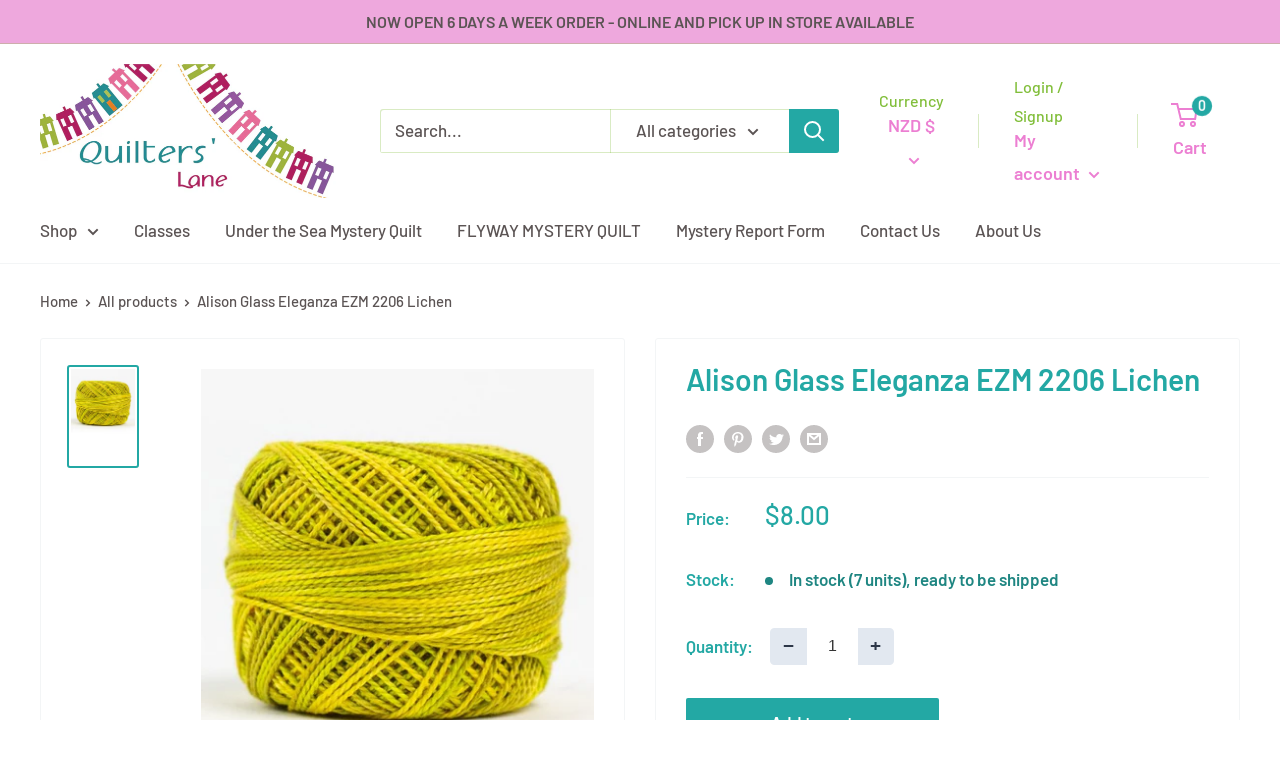

--- FILE ---
content_type: text/javascript
request_url: https://www.quilterslane.co.nz/cdn/shop/t/7/assets/custom.js?v=90373254691674712701665161918
body_size: -713
content:
//# sourceMappingURL=/cdn/shop/t/7/assets/custom.js.map?v=90373254691674712701665161918


--- FILE ---
content_type: application/x-javascript
request_url: https://app.sealsubscriptions.com/shopify/public/status/shop/quilterslane.myshopify.com.js?1765381314
body_size: -352
content:
var sealsubscriptions_settings_updated='1764018346';

--- FILE ---
content_type: application/x-javascript
request_url: https://app.sealsubscriptions.com/shopify/public/status/shop/quilterslane.myshopify.com.js?1765381312
body_size: -123
content:
var sealsubscriptions_settings_updated='1764018346';